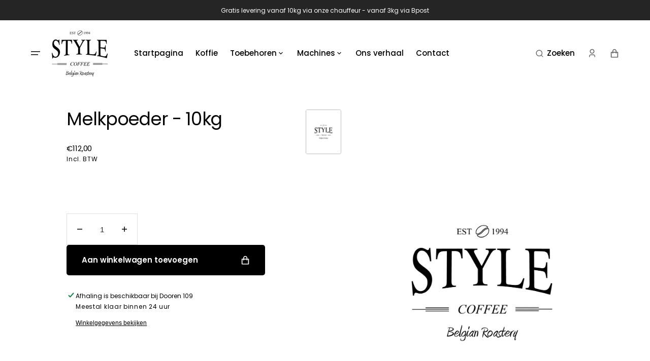

--- FILE ---
content_type: text/css
request_url: https://www.stylecoffee.be/cdn/shop/t/8/assets/component-list-menu.css?v=132954775579983663231734622203
body_size: -467
content:
.list-menu--right{right:0}.list-menu--disclosure{position:absolute;left:1.5rem;min-width:100%;width:20rem;background-color:rgb(var(--color-background))}.list-menu--disclosure .list-menu--disclosure{left:100%;top:auto;margin-top:-5.1rem}.list-menu--disclosure .list-menu--disclosure:before{content:none}.list-menu--disclosure:focus{outline:none}.list-menu__item--active{text-decoration:underline;text-underline-offset:.3rem}.footer .list-menu__item--active{text-decoration:none;color:rgba(var(--color-title-foreground),1)}.list-menu--disclosure.localization-selector{max-height:18rem;overflow:auto;width:10rem;padding:.5rem}
/*# sourceMappingURL=/cdn/shop/t/8/assets/component-list-menu.css.map?v=132954775579983663231734622203 */


--- FILE ---
content_type: text/css
request_url: https://www.stylecoffee.be/cdn/shop/t/8/assets/component-article-card-small.css?v=143608080100555549391734622203
body_size: -124
content:
.article-card-small{position:relative;padding-block:2.4rem;border-top:.1rem solid rgb(var(--color-border));border-bottom:.1rem solid rgb(var(--color-border))}.article-card-small__image{width:12.2rem;height:7.8rem;transition:transform var(--duration-default)}.article-card-small__image-wrapper{overflow:hidden;border-radius:.3rem;transition:transform var(--duration-default)}.article-card-small__title{margin:0;max-width:22.4rem;text-transform:none;text-decoration:none;word-break:break-word;font-size:1.8rem}.article-card-small__title a{position:relative;text-decoration:none;background:no-repeat 0 100%;background-image:linear-gradient(rgb(var(--color-accent)),rgb(var(--color-accent)));background-size:0% .1rem;line-height:1.5;color:rgb(var(--color-foreground-title));transition:background-size var(--duration-long) ease;z-index:5}.article-card-small__title a .icon-button-arrow{flex:none;margin-left:.8rem;color:rgb(var(--color-button));transition:opacity var(--duration-long);opacity:0}.article-card-small__title a:hover{background-size:100% .1rem}.article-card-small__title a:hover .icon-button-arrow{opacity:1}.article-card-small-link{display:block!important;position:absolute;top:0;right:0;bottom:0;left:0;z-index:3}.article-card-small__meta{display:flex;margin-top:1.6rem;color:rgba(var(--color-foreground),.8)}.article-card-small__header{line-height:1;text-transform:none}.article-card-small__header:not(:last-child){margin-bottom:1.6rem}.article-card-small__header h5{margin:0 0 .2rem;--font-heading-weight: 500}.article-card-small__header h5:only-child{margin:0}.article-card-small__header h5:not(:first-child){margin-top:.8rem}.article-card-small__header span{display:inline-flex;font-size:1.2rem}.article-card-small__author span{margin-left:3px}.article-card-small .line-divider:after{background:rgba(var(--color-foreground),.6)}.article-small-content{display:flex;flex-direction:row;align-items:flex-start;justify-content:space-between;gap:2rem;transition:padding var(--duration-default) ease}.article-small-content:hover .article-card-small__image-wrapper{transform:scale(.95)}.article-small-content:hover .article-card-small__image{transform:scale(1.15)}
/*# sourceMappingURL=/cdn/shop/t/8/assets/component-article-card-small.css.map?v=143608080100555549391734622203 */


--- FILE ---
content_type: text/css
request_url: https://www.stylecoffee.be/cdn/shop/t/8/assets/section-about.css?v=78249448838731480761734622204
body_size: -65
content:
.about{padding-bottom:16rem;overflow:hidden}.about__outer{display:flex;flex-direction:column;gap:1rem}@media (min-width: 990px){.about__outer{flex-direction:row;justify-content:space-between;gap:1.5rem}}.about__left{width:100%}@media (min-width: 990px){.about__left{width:38%}}@media (min-width: 1200px){.about__left{width:calc(54% - 1.6rem)}}.about__right{max-width:100%;width:100%;padding-top:3rem}@media (min-width: 990px){.about__right{width:48%;padding-top:4.7rem}}@media (min-width: 990px){.about__subheading,.about__content{max-width:391px}}.about__subheading{margin-bottom:1.2rem}.about__content{margin:0;letter-spacing:-.02em}.about__content p{margin:0}.about__wrapper.no-js .about__accordion-title{cursor:default}.about__wrapper.no-js .about__accordion-title span{cursor:text}.about__accordion-item:last-child .about__accordion-title{border-bottom:.1rem solid rgb(var(--color-border))}.about__accordion-title{display:flex;align-items:center;justify-content:space-between;margin:0;border-top:.1rem solid rgb(var(--color-border));padding:1.6rem 0;position:relative;cursor:pointer}.about__accordion-title:before,.about__accordion-title:after{content:"";width:0;height:.1rem;background-color:rgb(var(--color-foreground-title));position:absolute;left:0;z-index:1;transition:var(--duration-default)}.about__accordion-title:before{top:-.1rem}.about__accordion-title:after{bottom:-.1rem}.about__accordion-title:hover:before,.about__accordion-title:hover:after,.about__accordion-title.active:before,.about__accordion-title.active:after{width:100%}.about__accordion-title:hover .about__more-link{transform:translate(1rem);opacity:1}.about__accordion-title:hover .about__more-link span:first-of-type{display:inline}.about__accordion-title:hover .about__more-link span:last-of-type{display:none}.about__accordion-title:hover .about__more-icon{opacity:0;transform:translate(1.6rem) rotate(45deg)}.about__accordion-title.active .about__more-link{transform:translate(-2rem);opacity:0}.about__accordion-title.active .about__more-link svg{transform:rotate(315deg)}.about__accordion-title.active .about__more-link span:first-of-type{display:none}.about__accordion-title.active .about__more-link span:last-of-type{display:inline}.about__accordion-title.active .about__more-icon{opacity:1;transform:translate(0) rotate(315deg)}.about__accordion-title.active:hover .about__more-icon{opacity:0;transform:translate(1.6rem) rotate(315deg)}.about__accordion-title.active:hover .about__more-link{transform:translate(1rem);opacity:1}.about__accordion-title>span{letter-spacing:-.02em}.about__more-link-wrapper{display:flex;align-items:center}.about__more-link{display:flex;align-items:center;font-size:1.5rem;transform:translate(-2rem);opacity:0;transition:var(--duration-default);transition-delay:var(--duration-short)}.about__more-link svg{width:1.3rem;height:1.3rem;transform:rotate(135deg);margin-right:1rem;transition:var(--duration-default)}.about__more-link span:first-of-type{display:inline}.about__more-link span:last-of-type{display:none}.about__more-icon{transform:translate(0) rotate(45deg);transition:var(--duration-default);transition-delay:var(--duration-short)}.about__accordion-description{display:none;font-size:1.5rem;line-height:2.3rem;padding:2.4rem 0}
/*# sourceMappingURL=/cdn/shop/t/8/assets/section-about.css.map?v=78249448838731480761734622204 */


--- FILE ---
content_type: text/javascript
request_url: https://www.stylecoffee.be/cdn/shop/t/8/assets/update-slider.js?v=126639257429944299091734622205
body_size: -423
content:
(function(){function swiperInit(){subSliderInit(!0),sliderInit(!0)}document.addEventListener("shopify:section:load",function(e){swiperInit()}),window.addEventListener("resize",function(){$(".js-media-list").each(function(){this.swiper.destroy()}),$(".js-media-sublist").each(function(){this.swiper.destroy()}),swiperInit()}),swiperInit()})();
//# sourceMappingURL=/cdn/shop/t/8/assets/update-slider.js.map?v=126639257429944299091734622205
